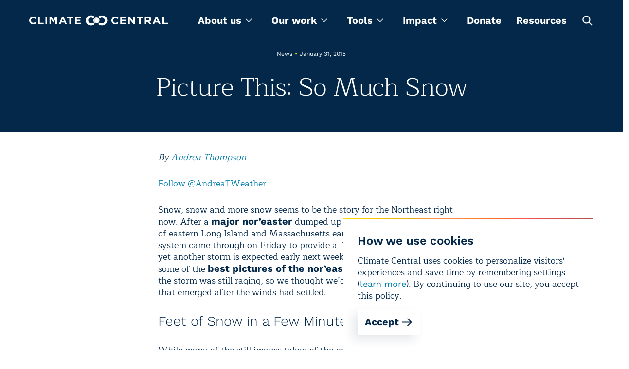

--- FILE ---
content_type: text/x-component
request_url: https://www.climatecentral.org/what-we-do?_rsc=118v7
body_size: -233
content:
0:{"b":"2GfckZ4J4HtRUhTq-va3J","f":[["children",["slug","what-we-do","c"],[["slug","what-we-do","c"],{"children":["__PAGE__",{}]}],null,null]],"S":false}


--- FILE ---
content_type: text/x-component
request_url: https://www.climatecentral.org/donate?_rsc=118v7
body_size: -255
content:
0:{"b":"2GfckZ4J4HtRUhTq-va3J","f":[["children",["slug","donate","c"],[["slug","donate","c"],{"children":["__PAGE__",{}]}],null,null]],"S":false}


--- FILE ---
content_type: text/x-component
request_url: https://www.climatecentral.org/impact-stories?_rsc=118v7
body_size: -248
content:
0:{"b":"2GfckZ4J4HtRUhTq-va3J","f":[["children",["slug","impact-stories","c"],[["slug","impact-stories","c"],{"children":["__PAGE__",{}]}],null,null]],"S":false}


--- FILE ---
content_type: text/x-component
request_url: https://www.climatecentral.org/resources?_rsc=118v7
body_size: -185
content:
0:{"b":"2GfckZ4J4HtRUhTq-va3J","f":[["children","resources",["resources",{"children":["__PAGE__",{}]}],null,null]],"S":false}


--- FILE ---
content_type: text/x-component
request_url: https://www.climatecentral.org/what-we-do/legal?_rsc=118v7
body_size: -247
content:
0:{"b":"2GfckZ4J4HtRUhTq-va3J","f":[["children",["slug","what-we-do/legal","c"],[["slug","what-we-do/legal","c"],{"children":["__PAGE__",{}]}],null,null]],"S":false}


--- FILE ---
content_type: text/x-component
request_url: https://www.climatecentral.org/what-we-do/people/andrea-thompson?_rsc=118v7
body_size: -192
content:
0:{"b":"2GfckZ4J4HtRUhTq-va3J","f":[["children","what-we-do",["what-we-do",{"children":["people",{"children":[["slug","andrea-thompson","d"],{"children":["__PAGE__",{}]}]}]}],null,null]],"S":false}


--- FILE ---
content_type: text/x-component
request_url: https://www.climatecentral.org/?_rsc=118v7
body_size: 16541
content:
b:"$Sreact.fragment"
e:I[29947,[],"OutletBoundary"]
10:I[29947,[],"MetadataBoundary"]
12:I[29947,[],"ViewportBoundary"]
14:I[27989,[],""]
1:HL["/_next/static/css/ea0134cc20a84dd8.css","style"]
2:HL["/_next/static/css/399c9fe848aea2b5.css","style"]
3:HL["/_next/static/css/861c03cb99152af2.css","style"]
4:HL["/_next/static/css/1fa56f3c345b6801.css","style"]
5:HL["/_next/static/css/62cf2f1da574282d.css","style"]
6:HL["/_next/static/css/9e74d773c9e13245.css","style"]
7:HL["/_next/static/css/a50f127a55d8cfa8.css","style"]
8:HL["/_next/static/css/f393adda8b325578.css","style"]
9:HL["/_next/static/css/8caa342fa5552811.css","style"]
a:HL["/_next/static/css/5f207500de11478f.css","style"]
0:{"P":null,"b":"2GfckZ4J4HtRUhTq-va3J","p":"","c":["",""],"i":false,"f":[[["",{"children":["__PAGE__",{}]},"$undefined","$undefined",true],["",["$","$b","c",{"children":[[["$","link","0",{"rel":"stylesheet","href":"/_next/static/css/ea0134cc20a84dd8.css","precedence":"next","crossOrigin":"$undefined","nonce":"$undefined"}],["$","link","1",{"rel":"stylesheet","href":"/_next/static/css/399c9fe848aea2b5.css","precedence":"next","crossOrigin":"$undefined","nonce":"$undefined"}],["$","link","2",{"rel":"stylesheet","href":"/_next/static/css/861c03cb99152af2.css","precedence":"next","crossOrigin":"$undefined","nonce":"$undefined"}],["$","link","3",{"rel":"stylesheet","href":"/_next/static/css/1fa56f3c345b6801.css","precedence":"next","crossOrigin":"$undefined","nonce":"$undefined"}]],"$Lc"]}],{"children":["__PAGE__",["$","$b","c",{"children":["$Ld",[["$","link","0",{"rel":"stylesheet","href":"/_next/static/css/62cf2f1da574282d.css","precedence":"next","crossOrigin":"$undefined","nonce":"$undefined"}],["$","link","1",{"rel":"stylesheet","href":"/_next/static/css/9e74d773c9e13245.css","precedence":"next","crossOrigin":"$undefined","nonce":"$undefined"}],["$","link","2",{"rel":"stylesheet","href":"/_next/static/css/a50f127a55d8cfa8.css","precedence":"next","crossOrigin":"$undefined","nonce":"$undefined"}],["$","link","3",{"rel":"stylesheet","href":"/_next/static/css/f393adda8b325578.css","precedence":"next","crossOrigin":"$undefined","nonce":"$undefined"}],["$","link","4",{"rel":"stylesheet","href":"/_next/static/css/8caa342fa5552811.css","precedence":"next","crossOrigin":"$undefined","nonce":"$undefined"}],["$","link","5",{"rel":"stylesheet","href":"/_next/static/css/5f207500de11478f.css","precedence":"next","crossOrigin":"$undefined","nonce":"$undefined"}]],["$","$Le",null,{"children":"$Lf"}]]}],{},null]},null],["$","$b","h",{"children":[null,["$","$b","O400EiaX94NoSs0tqTIfM",{"children":[["$","$L10",null,{"children":"$L11"}],["$","$L12",null,{"children":"$L13"}],null]}]]}]]],"m":"$undefined","G":["$14","$undefined"],"s":false,"S":true}
13:[["$","meta","0",{"name":"viewport","content":"width=device-width, initial-scale=1"}],["$","meta","1",{"name":"theme-color","content":"#032849"}]]
15:I[53462,["9224","static/chunks/9224-7d1c14bf48c68b38.js","9929","static/chunks/9929-802bae9b632c4d6a.js","8620","static/chunks/8620-9b8628844bc4fd4f.js","1109","static/chunks/1109-34fbf2bfa56bc327.js","7177","static/chunks/app/layout-3a6afbd563453c85.js"],""]
16:I[92823,["9224","static/chunks/9224-7d1c14bf48c68b38.js","9929","static/chunks/9929-802bae9b632c4d6a.js","8620","static/chunks/8620-9b8628844bc4fd4f.js","1109","static/chunks/1109-34fbf2bfa56bc327.js","7177","static/chunks/app/layout-3a6afbd563453c85.js"],"ModalSetup"]
17:I[45607,["9224","static/chunks/9224-7d1c14bf48c68b38.js","9929","static/chunks/9929-802bae9b632c4d6a.js","8620","static/chunks/8620-9b8628844bc4fd4f.js","1109","static/chunks/1109-34fbf2bfa56bc327.js","7177","static/chunks/app/layout-3a6afbd563453c85.js"],"GoogleAnalytics"]
18:I[62974,["9224","static/chunks/9224-7d1c14bf48c68b38.js","9929","static/chunks/9929-802bae9b632c4d6a.js","8620","static/chunks/8620-9b8628844bc4fd4f.js","1109","static/chunks/1109-34fbf2bfa56bc327.js","7177","static/chunks/app/layout-3a6afbd563453c85.js"],"HeaderStateProvider"]
19:I[30226,["9224","static/chunks/9224-7d1c14bf48c68b38.js","9929","static/chunks/9929-802bae9b632c4d6a.js","8620","static/chunks/8620-9b8628844bc4fd4f.js","1109","static/chunks/1109-34fbf2bfa56bc327.js","7177","static/chunks/app/layout-3a6afbd563453c85.js"],"ResourcesFiltersProvider"]
1a:I[40395,["9224","static/chunks/9224-7d1c14bf48c68b38.js","9929","static/chunks/9929-802bae9b632c4d6a.js","8620","static/chunks/8620-9b8628844bc4fd4f.js","1109","static/chunks/1109-34fbf2bfa56bc327.js","7177","static/chunks/app/layout-3a6afbd563453c85.js"],"Header"]
1b:I[73186,[],""]
1c:I[77648,[],""]
1e:I[54317,["9224","static/chunks/9224-7d1c14bf48c68b38.js","9929","static/chunks/9929-802bae9b632c4d6a.js","8620","static/chunks/8620-9b8628844bc4fd4f.js","1109","static/chunks/1109-34fbf2bfa56bc327.js","7177","static/chunks/app/layout-3a6afbd563453c85.js"],"CookieModal"]
1f:I[62793,["9224","static/chunks/9224-7d1c14bf48c68b38.js","60","static/chunks/60-aad3901fbb3c7e3a.js","9929","static/chunks/9929-802bae9b632c4d6a.js","9130","static/chunks/9130-c5b1a3e62eddb1c6.js","8650","static/chunks/8650-6bf02d8e92b133e4.js","3670","static/chunks/3670-9508c770cec361b9.js","8974","static/chunks/app/page-4dfcdf06e97f4b71.js"],""]
20:I[34274,["9224","static/chunks/9224-7d1c14bf48c68b38.js","9929","static/chunks/9929-802bae9b632c4d6a.js","8620","static/chunks/8620-9b8628844bc4fd4f.js","1109","static/chunks/1109-34fbf2bfa56bc327.js","7177","static/chunks/app/layout-3a6afbd563453c85.js"],"FooterContent"]
c:["$","html",null,{"lang":"en","children":[["$","head",null,{"children":["$","$L15",null,{"id":"gtm-script","strategy":"afterInteractive","children":"(function(w,d,s,l,i){w[l]=w[l]||[];w[l].push({'gtm.start':\n          new Date().getTime(),event:'gtm.js'});var f=d.getElementsByTagName(s)[0],\n          j=d.createElement(s),dl=l!='dataLayer'?'&l='+l:'';j.async=true;j.src=\n          'https://www.googletagmanager.com/gtm.js?id='+i+dl;f.parentNode.insertBefore(j,f);\n          })(window,document,'script','dataLayer','GTM-T3QQM4DM');"}]}],["$","body",null,{"children":[["$","noscript",null,{"children":["$","iframe",null,{"src":"https://www.googletagmanager.com/ns.html?id=GTM-T3QQM4DM","height":"0","width":"0","style":{"display":"none","visibility":"hidden"}}]}],[["$","$L16",null,{}],["$","$L17",null,{}],false,["$","$L18",null,{"children":["$","$L19",null,{"children":["$","$L1a",null,{"__typename":"ComponentLayout","variant":"Global","newsletterFormHeading":"Custom email signup","newsletterFormLead":"Get updates, media alerts, and climate reporting resources","copyrights":"Copyright Â© 2025 Climate Central","instagram":"https://www.instagram.com/climatecentral/?hl=en","facebook":"https://www.facebook.com/climatecentral","twitter":"https://twitter.com/ClimateCentral","youtube":"https://www.youtube.com/channel/UCYDMc5bimX8L-C8XebruFzg","rss":null,"linkedin":"https://www.linkedin.com/company/climate-central","bluesky":"https://bsky.app/profile/did:plc:rvso2itxklrx7kn5qrwtkuy6","logo":{"url":"https://images.ctfassets.net/cxgxgstp8r5d/2zylyW6O8UtcGVUGpYVYW0/374e7eb39f0a15e560484a45a06d58cf/cc-footer-logo.png","title":"cc-footer-logo"},"copyrightsNav":{"items":[{"__typename":"ElementLink","sys":{"id":"TU1c03YdKDsYH3hUtB20U"},"name":"Element - Link - Terms of use","linkVariant":null,"variant":"text","label":"Terms of use","size":null,"theme":"dark","withArrow":false,"centered":null,"parameters":null,"download":null,"url":null,"link":{"slug":"what-we-do/legal"}},{"__typename":"ElementLink","sys":{"id":"6kZ2EtyQS5sspcLsjg86El"},"name":"Element - Link - Privacy Policy","linkVariant":null,"variant":"text","label":"Privacy policy","size":"md","theme":"dark","withArrow":false,"centered":null,"parameters":null,"download":null,"url":null,"link":{"slug":"privacy-policy"}},{"__typename":"ElementLink","sys":{"id":"2tQz9pNGAoAMecWtml0qGr"},"name":"Editorial Independence","linkVariant":null,"variant":"text","label":"Editorial independence","size":null,"theme":"dark","withArrow":false,"centered":null,"parameters":null,"download":null,"url":null,"link":{"slug":"editorial-independence-policy"}}]},"support":{"json":{"data":{},"content":[{"data":{},"content":[{"data":{},"marks":[],"value":"Support our work ","nodeType":"text"}],"nodeType":"heading-3"},{"data":{},"content":[{"data":{},"marks":[],"value":"There are lots of ways to help fund Climate Central today","nodeType":"text"}],"nodeType":"paragraph"},{"data":{},"content":[{"data":{},"marks":[],"value":"","nodeType":"text"},{"data":{"target":{"sys":{"id":"6mQCmGHfoNGzA58CmpSVfU","type":"Link","linkType":"Entry"}}},"content":[{"data":{},"marks":[],"value":"Learn more","nodeType":"text"}],"nodeType":"entry-hyperlink"},{"data":{},"marks":[],"value":"","nodeType":"text"}],"nodeType":"paragraph"}],"nodeType":"document"},"links":{"assets":{"block":[]},"entries":{"inline":[],"hyperlink":[{"__typename":"ElementLink","sys":{"id":"6mQCmGHfoNGzA58CmpSVfU"},"name":"Footer - Link - Learn more about funding","linkVariant":null,"variant":"button","label":"Learn more about funding","size":"md","theme":"dark","withArrow":true,"centered":null,"parameters":null,"url":null,"link":{"slug":"donate","category":"Page"}}]}}},"columns":{"items":[{"sys":{"id":"5S6Xj4LjorlJ10njA2Ibpe"},"title":null,"links":{"items":[{"__typename":"ElementLink","sys":{"id":"AFhoXh5i5kK161CpTaomz"},"name":"Contact Us","linkVariant":null,"variant":"text","label":"Contact Us","size":"md","theme":"dark","withArrow":false,"centered":null,"parameters":null,"download":null,"url":null,"link":{"slug":"contact","category":null}},{"__typename":"ElementLink","sys":{"id":"7q4eet8WCshO9biHBdoDPq"},"name":"Element - Link - Careers","linkVariant":null,"variant":"text","label":"Careers","size":"lg","theme":"dark","withArrow":false,"centered":null,"parameters":null,"download":null,"url":null,"link":{"slug":"what-we-do/jobs"}}]}},{"sys":{"id":"DK7IBxvxqH5bxn5sCGDs7"},"title":null,"links":{"items":[{"__typename":"ElementLink","sys":{"id":"4jvfyIN8re2gk22OnxFWPL"},"name":"Donate Page Link","linkVariant":null,"variant":"text","label":"Donate","size":"md","theme":"light","withArrow":false,"centered":null,"parameters":null,"download":null,"url":null,"link":{"slug":"donate","category":"Page"}}]}},{"sys":{"id":"5q3ETHclNKYGZNIgIiVekQ"},"title":null,"links":{"items":[{"__typename":"ElementLink","sys":{"id":"3jSWLPtON6WSKmYMnuxVYT"},"name":"element link - financials","linkVariant":null,"variant":"text","label":"Financials","size":"md","theme":"dark","withArrow":false,"centered":null,"parameters":null,"download":null,"url":null,"link":{"slug":"financials","category":null}},{"__typename":"ElementLink","sys":{"id":"5JXPQVLOZOANcD9i7LS1FL"},"name":"Element - Link - Funders","linkVariant":null,"variant":"text","label":"Funders","size":"lg","theme":"dark","withArrow":false,"centered":null,"parameters":null,"download":null,"url":null,"link":{"slug":"give-funders"}}]}}]},"elementsCollection":{"items":[{"__typename":"ElementDropdown","sys":{"id":"4kXFLZZK6dIrbo4MbrB6Pj"},"label":"About us","elementsCollection":{"items":[{"__typename":"ElementLink","sys":{"id":"2WofPgRLwXWHtDBbdSCN1R"},"name":"Element - Link - About us","linkVariant":null,"variant":"text","label":"About us","size":"xl","theme":"light","withArrow":false,"centered":null,"parameters":null,"download":null,"url":null,"link":{"slug":"what-we-do","category":"Page"}},{"__typename":"ElementLink","sys":{"id":"5WMt86DVfgBjO3JuEJvt5I"},"name":"Element - Link - Programs","linkVariant":"Simple Link","variant":"text","label":"Programs","size":"md","theme":"dark","withArrow":false,"centered":null,"parameters":null,"download":null,"url":null,"link":{"slug":"programs"}},{"__typename":"ElementLink","sys":{"id":"27Uu95ZCga8VTq51KcW2J1"},"name":"Element - Link - Team","linkVariant":null,"variant":"text","label":"Team","size":"xl","theme":"light","withArrow":false,"centered":null,"parameters":null,"download":null,"url":null,"link":{"slug":"what-we-do/people"}},{"__typename":"ElementLink","sys":{"id":"1GQBrGma9BOoQLM4I9JDgM"},"name":"element link - press releases","linkVariant":null,"variant":"text","label":"Press releases","size":"md","theme":"light","withArrow":false,"centered":null,"parameters":null,"download":null,"url":null,"link":{"slug":"press-releases","category":null}}]}},{"__typename":"ElementMegaDropdown","sys":{"id":"12WZno7RGo5d7TETfmKo6b"},"label":"Our work","megaMenus":{"items":[{"__typename":"ComponentMegaMenu","sys":{"id":"4RxZPTRePr7QAj0mlid0yh"},"label":"Maps","type":"programs","additionalContent":null,"viewAllLink":{"__typename":"ElementLink","sys":{"id":"26LIRZ54hYpmcbA1I8rY80"},"name":"Element - Link - See all tools","linkVariant":"Simple Link","variant":"button","label":null,"size":"md","theme":"dark","withArrow":false,"centered":null,"parameters":null,"download":null,"url":null,"link":{"url":"https://www.climatecentral.org/resources?page=1&tab=tools"}},"elements":{"items":[{"__typename":"ComponentCard","sys":{"id":"19ZwF264rLclqu9xREpJDc"},"title":"Climate Shift Index","excerpt":"The Climate Shift Index (CSI), Climate Centralâ€™s daily temperature attribution system, applies the latest peer-reviewed methodology to map the influence of climate change on temperatures across the globe, every day.\n","image":{"url":"https://images.ctfassets.net/cxgxgstp8r5d/4J6WgX0LiMKO1DQQmPuIve/495fc4f9a72c9b12d2588534c3435166/Screenshot_2024-08-14_at_3.46.59_PM.png","width":1641,"height":768,"title":"Screenshot 2024-08-14 at 3.46.59 PM"},"link":{"__typename":"ElementLink","sys":{"id":"6QupF7JRFuXOeiS4gBVwvO"},"name":"Global CSI map link","linkVariant":null,"variant":"text","label":"Global Climate Shift Index","size":"md","theme":"dark","withArrow":false,"centered":null,"parameters":null,"download":null,"url":null,"link":{"url":"https://csi.climatecentral.org"}}},{"__typename":"ComponentCard","sys":{"id":"4UKxkNQxVSTvU9vbXY2brW"},"title":"Coastal Risk Screening Tool","excerpt":"Explore local sea level rise and coastal flooding risks worldwide with maps that use the most advanced available global model of coastal elevations.","image":{"url":"https://images.ctfassets.net/cxgxgstp8r5d/3RKvsY1TcdJgrdpskT567T/b53b003ef3a58b3bfc0ae27786336b7b/CRST_main_page_screenshot.webp","width":1898,"height":936,"title":"Screenshot_CSRT_All Maps"},"link":{"__typename":"ElementLink","sys":{"id":"2VgSKjiWQwXI5xDzZdBL3A"},"name":"CRST","linkVariant":null,"variant":"text","label":"Coastal Risk Screening Tool","size":"md","theme":"light","withArrow":false,"centered":null,"parameters":null,"download":null,"url":null,"link":{"url":"https://coastal.climatecentral.org/"}}},{"__typename":"ComponentCard","sys":{"id":"1sOic4Z6iIBv9R7Labub8G"},"title":"Climate Shift Index: Ocean","excerpt":"The Climate Shift Index: Ocean (Ocean CSI) applies peer-reviewed science to quantify the influence of climate change on daily sea surface temperatures across the world's oceans.\n","image":{"url":"https://images.ctfassets.net/cxgxgstp8r5d/1kQhQAzoIPjOO4YIkHdd95/113799bd54844a10ad5e88e2c0320d2d/Screenshot_2024-08-14_at_9.47.41_AM.png","width":1656,"height":773,"title":"Screenshot 2024-08-14 at 9.47.41 AM"},"link":{"__typename":"ElementLink","sys":{"id":"u0EqQIeq4DAArI0ArzVyU"},"name":"Element - Link - Ocean CSI Map","linkVariant":"Simple Link","variant":"button","label":null,"size":"md","theme":"dark","withArrow":false,"centered":null,"parameters":null,"download":null,"url":null,"link":{"url":"http://csi.climatecentral.org/ocean"}}},{"__typename":"ComponentCard","sys":{"id":"5MhEgHPVmiyrzvjr11d14E"},"image":null,"title":"Climate Shift Index: Tropical Cyclones","excerpt":"The Climate Shift Index: Tropical Cyclones (Tropical Cyclone CSI) applies peer-reviewed science to quantify how climate change affects the strength of tropical cyclones.","link":{"__typename":"ElementLink","sys":{"id":"1dB8qU1k48ANEhTaXUvgF2"},"name":"CSI Tropical Cyclone - Megamenu link","linkVariant":"Simple Link","variant":"button","label":null,"size":"md","theme":"dark","withArrow":false,"centered":null,"parameters":null,"download":null,"url":null,"link":{"url":"https://csi.climatecentral.org/ocean?latest-atlantic-storm"}}}]}},{"__typename":"ComponentMegaMenu","sys":{"id":"IZ08r3jxahTUafGf1GQAy"},"label":"Tools","type":"programs","additionalContent":"#### Tools\n\nInteractive tools to explore and visualize impacts and solutions","viewAllLink":{"__typename":"ElementLink","sys":{"id":"76haUEvg9IN5X4PgMImnX3"},"name":"Element - Link - Resources - tools","linkVariant":null,"variant":"button","label":"See all","size":"md","theme":"dark","withArrow":false,"centered":null,"parameters":"?page=1&tab=tools","download":null,"url":null,"link":{"slug":"resources"}},"elements":{"items":[{"__typename":"ComponentCard","sys":{"id":"4NyWzXnwIT79AZ5owtAKXw"},"title":"Picturing Our Future","excerpt":"Visualize how climate and energy choices this decade will influence sea levels for hundreds of years.","image":{"url":"https://images.ctfassets.net/cxgxgstp8r5d/1ADioYkVuZk6CamyyOHanB/95456910ac415b03267034650a26954a/REDUCED_EGY__0__Alexandria__Abu_al_Abbas_al_Mursi_Mosque__L13__percent0__left1p5C__right3C.webp","width":960,"height":540,"title":"Alexandria POF"},"link":{"__typename":"ElementLink","sys":{"id":"4eL3AL8wjh7K8XtMkTgIS9"},"name":"Picturing Our Future","linkVariant":null,"variant":"text","label":"Picturing Our Future","size":"md","theme":"light","withArrow":false,"centered":null,"parameters":null,"download":null,"url":null,"link":{"url":"https://picturing.climatecentral.org/"}}},{"__typename":"ComponentCard","sys":{"id":"3ZfQkMyjVvObJuvNB1qv7N"},"title":"Weather Power","excerpt":"Create and download graphical forecasts of daily wind or solar electricity generation for any U.S. media market, country, or congressional district.","image":{"url":"https://images.ctfassets.net/cxgxgstp8r5d/1o7PQMxXkGcr0ye1O73CuV/91ed384b0f476645f4c7f698062b0bc2/weatherpower_2022-02-02T17_27_12__1_.webp","width":1904,"height":1064,"title":"Screenshot_Weather Power"},"link":{"__typename":"ElementLink","sys":{"id":"7mfa1jEkeaPQeSQmaHKXHr"},"name":"Weather Power","linkVariant":null,"variant":"text","label":"Weather Power","size":"md","theme":"light","withArrow":false,"centered":null,"parameters":null,"download":null,"url":null,"link":{"url":"https://weatherpower.climatecentral.org/"}}},{"__typename":"ComponentCard","sys":{"id":"55IxlM2QU4dPffEN5TAwdz"},"title":"FloodVision RiskViewer","excerpt":"View and download photorealistic visualizations of flood risk from sea level rise and storm surge events in locations along the East and Gulf Coasts.","image":{"url":"https://images.ctfassets.net/cxgxgstp8r5d/wjrNJEki5T47SJgSCHIzC/b20da71a28571a4c0dd8d04dedd354a1/Screenshot_2025-05-19_at_11.26.58_AM.png","width":3604,"height":1592,"title":"FloodVision RiskViewer"},"link":{"__typename":"ElementLink","sys":{"id":"6dXIbKCh8d6yOF8DY6T1X5"},"name":"Element - Link - FloodVision RiskViewer","linkVariant":null,"variant":"text","label":"FloodVision RiskViewer","size":"md","theme":"dark","withArrow":false,"centered":null,"parameters":null,"download":null,"url":null,"link":{"url":"https://www.climatecentral.org/tools/floodvision-riskviewer"}}},{"__typename":"ComponentCard","sys":{"id":"5tS6zythgQef94TMCK4pKu"},"title":"Coastal Risk Finder","excerpt":"Explore local flood projections, impacts, and solutions for your community.","image":{"url":"https://images.ctfassets.net/cxgxgstp8r5d/5IdSsnLnkOpyX07EeVs4oF/a47e09acd4cf627930c364ce4b16ca37/Screenshot_2025-05-20_at_11.30.40_AM.png","width":3620,"height":1726,"title":"Coastal Risk Finder"},"link":{"__typename":"ElementLink","sys":{"id":"41xMMl42sXGNLIuY9OdP1R"},"name":"Coastal Risk Finder ","linkVariant":"Simple Link","variant":"text","label":"Coastal Risk Finder ","size":"md","theme":"dark","withArrow":false,"centered":null,"parameters":null,"download":null,"url":null,"link":{"url":"https://app.climatecentral.org/coastal-risk-finder"}}}]}},{"__typename":"ComponentMegaMenu","sys":{"id":"5AP0Irtdn02rDmO3iPUuwB"},"viewAllLink":null,"label":"Content","type":"programs","additionalContent":null,"elements":{"items":[{"__typename":"ComponentCard","sys":{"id":"4mDnh5Q3rlx8AF8g7YjONg"},"image":null,"title":"Climate Matters","excerpt":"Find resources, including local graphics, to help cover climate change impacts and solutions in 200+ U.S. media markets.","link":{"__typename":"ElementLink","sys":{"id":"4MFKXbwTH34yuhzb91SxXC"},"name":"Element - Link - Resources  - CM","linkVariant":null,"variant":null,"label":"Explore all Climate Matters materials in our resource library","size":null,"theme":null,"withArrow":null,"centered":null,"parameters":"?type=Climate+Matters","download":null,"url":null,"link":{"slug":"resources?type=Climate+Matters"}}},{"__typename":"ComponentCard","sys":{"id":"5uwLjretmPO0KJoMaBejWO"},"image":null,"title":"Attribution Science","excerpt":"Tools and resources to quantify the role of climate change in weather events\n","link":{"__typename":"ElementLink","sys":{"id":"8ziygbcWsKdNCxntUFMMw"},"name":"Element - Link - Attribution Science Resources","linkVariant":"Simple Link","variant":"button","label":null,"size":"md","theme":"dark","withArrow":false,"centered":null,"parameters":null,"download":false,"url":null,"link":{"slug":"attribution-resources","category":"Page"}}},{"__typename":"ComponentCard","sys":{"id":"3wyfoNKObImMBhkyJ6O8e8"},"image":null,"title":"The Monthly Climate Brief","excerpt":"A monthly webinar series offering accessible, up-to-date climate information that supports informed decision-making.","link":{"__typename":"ElementLink","sys":{"id":"5xJwnEHfhayxSKbp11uw11"},"name":"Element - Link - The Monthly Briefing ","linkVariant":"Simple Link","variant":"button","label":null,"size":"md","theme":"dark","withArrow":false,"centered":null,"parameters":null,"download":false,"url":null,"link":{"slug":"climate-briefings","category":null}}},{"__typename":"ComponentCard","sys":{"id":"482Ae0PXNEegHBBx0IWgCj"},"image":null,"title":"Reports/research briefs","excerpt":"Review global research, analysis, and data on climate trends, attribution science, local impacts, and solutions.","link":{"__typename":"ElementLink","sys":{"id":"1tKE2MNOICP4nTIhDsv4lE"},"name":"Element - Link - Reports/research briefs","linkVariant":"Simple Link","variant":"button","label":null,"size":"md","theme":"dark","withArrow":false,"centered":null,"parameters":null,"download":null,"url":null,"link":{"url":"https://www.climatecentral.org/resources?type=Report&tab=content"}}}]}},{"__typename":"ComponentMegaMenu","sys":{"id":"6BPMxFYO8hZ4xxsM7RX8Ns"},"label":"Special Projects","type":"topics","additionalContent":null,"viewAllLink":{"__typename":"ElementLink","sys":{"id":"5zKsXCIQmv9cmQ7P9Zj3DG"},"name":"Element - Link - Special Topics","linkVariant":null,"variant":null,"label":"See all","size":null,"theme":null,"withArrow":null,"centered":null,"parameters":null,"download":null,"url":null,"link":{"slug":"special-topics"}},"elements":{"items":[{"__typename":"GlobalPage","sys":{"id":"4B4XRn5rU2DgUBWl1Smmu7"},"title":"Edge of America Tour","slug":"edge-of-america","description":"Climate Central is taking FloodVision on the road.","previewImage":{"url":"https://images.ctfassets.net/cxgxgstp8r5d/5RC5POTlDxjtQH134lEnr0/effb206e38aef11cdf81a1336823a81c/_S4A9817-2.jpg","width":1024,"height":682,"title":"S4A9817-2"}},{"__typename":"GlobalBlogPostPage","sys":{"id":"4wYHhuEIVB8o0cfjy89KiL"},"title":"Extreme Weather Toolkit: Extreme Heat","slug":"toolkit-heat","category":null,"excerpt":"More frequent and intense extreme heat â€” the deadliest weather-related hazard in the U.S. â€” is a direct result of a warming planet.","previewImage":{"url":"https://images.ctfassets.net/cxgxgstp8r5d/4kmCcATJir5kBeaQs44bJA/20e030fd52a8141d68eca3703c7e5856/2022Attribution_BellCurve_en_title_lg.gif","width":720,"height":405,"title":"CSI bell curve GIF"}},{"__typename":"GlobalBlogPostPage","sys":{"id":"So38Z4OGusyQfMiybC4Lm"},"title":"Special Topic: Solutions to reach net-zero","slug":"special-topic-solutions-to-reach-net-zero","category":null,"excerpt":"Climate Central continues to produce an intensive series on solutions to cut carbon emissions and accelerate toward a net-zero future","previewImage":{"url":"https://images.ctfassets.net/cxgxgstp8r5d/4qkXPyWaeekWmkMAThskg4/50d3b0ebf4b7d49fdba5b2609bd8b9ca/2020NetZero_Budget_en_title_lg.jpg","width":1920,"height":1080,"title":"Net-Zero carbon bucket image"}}]}},{"__typename":"ComponentMegaMenu","sys":{"id":"7FR1tONTscpq17GpT2NvL7"},"label":"Data products","type":"topics","additionalContent":"### Data products\n\nSee which properties, investments, and infrastructure is at risk as sea levels rise.","viewAllLink":{"__typename":"ElementLink","sys":{"id":"20gzaTLggZOaqbGsMD7oh"},"name":"element link _ data products","linkVariant":null,"variant":"text","label":"Learn more","size":"md","theme":"light","withArrow":false,"centered":null,"parameters":null,"download":null,"url":null,"link":{"slug":"data-products"}},"elements":{"items":[{"__typename":"ComponentCard","sys":{"id":"0gBu9qKuYDiooqryHomhz"},"title":"FloodVision","excerpt":"Climate Central's FloodVision produces science-based, augmented-reality visualizations of specific locations.","image":{"url":"https://images.ctfassets.net/cxgxgstp8r5d/1pRpvdotyK28oDPB1gw3le/20260e264ab02adae2c8dd512572f8d9/image-2.png","width":1385,"height":1039,"title":"FloodVision Flood Rover Image "},"link":{"__typename":"ElementLink","sys":{"id":"3oSX5S6ob8VGPkQgIKn21y"},"name":"Element - Link - FloodVision","linkVariant":"Simple Link","variant":"button","label":null,"size":"md","theme":"dark","withArrow":false,"centered":null,"parameters":null,"download":null,"url":null,"link":{"slug":"floodvision","category":null}}},{"__typename":"ComponentCard","sys":{"id":"6I4LjLvuTvUZEvFhG4BqcV"},"title":"CoastalDEM","excerpt":"CoastalDEM was developed to provide a widely available, near-global digital elevation model for evaluating coastal flood risk considering storms and sea level rise.","image":{"url":"https://images.ctfassets.net/cxgxgstp8r5d/Dwa2DSegiPFqYRo3qzYob/61c196a511420ba63069e77532ec4d03/CoastalDem-v2.1_cover_image-sm.png","width":596,"height":336,"title":"CoastalDEM Promotional Image"},"link":{"__typename":"ElementLink","sys":{"id":"3ojDRxAr6vovnsSckKeyec"},"name":"Element link - CoastalDEM data product info","linkVariant":null,"variant":"text","label":null,"size":"md","theme":"light","withArrow":false,"centered":null,"parameters":null,"download":null,"url":null,"link":{"url":"https://go.climatecentral.org/coastaldem"}}},{"__typename":"ComponentCard","sys":{"id":"4v3v6VaBvLBMlYAeYXJAFs"},"title":"Sea level rise and coastal flood layers","excerpt":"Global GIS map layers illustrating the extent of sea level rise and coastal flooding, for combination with existing GIS data to explore risks.","image":{"url":"https://images.ctfassets.net/cxgxgstp8r5d/24QDWWmkjJmVdTqZQ2fNJa/e021a0e7a42c8bde8848a3492de5f652/CRST_no_base_map_NYC_sm.png","width":960,"height":540,"title":"CRST no base map NYC"},"link":{"__typename":"ElementLink","sys":{"id":"2uRQcawJ9fnFSfFKGaN6SK"},"name":"Element link - Map Layers data product info","linkVariant":null,"variant":"text","label":null,"size":"md","theme":"light","withArrow":false,"centered":null,"parameters":null,"download":null,"url":null,"link":{"url":"https://go.climatecentral.org/layers"}}}]}}]}},{"__typename":"ElementDropdown","sys":{"id":"Lo93xwNAB6Y7HWmC4EEHQ"},"label":"Tools","elementsCollection":{"items":[{"__typename":"ElementLink","sys":{"id":"ee5pOJGapjDIT8vltd5uA"},"name":"Climate Local","linkVariant":"Simple Link","variant":"text","label":"Local Climate Information","size":"md","theme":"dark","withArrow":false,"centered":null,"parameters":null,"download":null,"url":null,"link":{"url":"https://www.climatecentral.org/climate-local/"}},{"__typename":"ElementLink","sys":{"id":"300Iwjh9KdFEINyjqu0N4z"},"name":"U.S. Billion-Dollar Weather & Climate Disasters","linkVariant":"Simple Link","variant":"text","label":"U.S. Billion-Dollar Weather and Climate Disasters","size":"md","theme":"dark","withArrow":false,"centered":null,"parameters":null,"download":null,"url":null,"link":{"url":"https://www.climatecentral.org/climate-services/billion-dollar-disasters"}},{"__typename":"ElementLink","sys":{"id":"41xMMl42sXGNLIuY9OdP1R"},"name":"Coastal Risk Finder ","linkVariant":"Simple Link","variant":"text","label":"Coastal Risk Finder ","size":"md","theme":"dark","withArrow":false,"centered":null,"parameters":null,"download":null,"url":null,"link":{"url":"https://app.climatecentral.org/coastal-risk-finder"}},{"__typename":"ElementLink","sys":{"id":"6QupF7JRFuXOeiS4gBVwvO"},"name":"Global CSI map link","linkVariant":null,"variant":"text","label":"Global Climate Shift Index","size":"md","theme":"dark","withArrow":false,"centered":null,"parameters":null,"download":null,"url":null,"link":{"url":"https://csi.climatecentral.org"}},{"__typename":"ElementLink","sys":{"id":"6dXIbKCh8d6yOF8DY6T1X5"},"name":"Element - Link - FloodVision RiskViewer","linkVariant":null,"variant":"text","label":"FloodVision RiskViewer","size":"md","theme":"dark","withArrow":false,"centered":null,"parameters":null,"download":null,"url":null,"link":{"url":"https://www.climatecentral.org/tools/floodvision-riskviewer"}}]}},{"__typename":"ElementDropdown","sys":{"id":"1gTU0PT49yINvd6kE8tB2e"},"label":"Impact","elementsCollection":{"items":[{"__typename":"ElementLink","sys":{"id":"3dkiCD5hxslrV1E2yGX2q1"},"name":"Element - Link - Stories","linkVariant":null,"variant":"text","label":"Stories","size":"xl","theme":"light","withArrow":false,"centered":null,"parameters":null,"download":null,"url":null,"link":{"slug":"impact-stories"}},{"__typename":"ElementLink","sys":{"id":"5YnRiYhWjchp599lZE5DB"},"name":"element_Link to research","linkVariant":null,"variant":"text","label":"Research","size":"md","theme":"light","withArrow":false,"centered":null,"parameters":null,"download":null,"url":null,"link":{"slug":"research","category":null}}]}},{"__typename":"ElementLink","sys":{"id":"4jvfyIN8re2gk22OnxFWPL"},"name":"Donate Page Link","linkVariant":null,"variant":"text","label":"Donate","size":"md","theme":"light","withArrow":false,"centered":null,"parameters":null,"download":null,"url":null,"link":{"slug":"donate","category":"Page"}},{"__typename":"ElementLink","sys":{"id":"7AJ5J1XadhUOpKwDDKeoQu"},"name":"Element - Link - Resources","linkVariant":null,"variant":"text","label":"Resources","size":"lg","theme":"dark","withArrow":false,"centered":null,"parameters":null,"download":null,"url":null,"link":{"slug":"resources"}}]},"slug":"$undefined","preview":false}]}]}],["$","main",null,{"id":"main-app","children":[["$","$L1b",null,{"parallelRouterKey":"children","segmentPath":["children"],"error":"$undefined","errorStyles":"$undefined","errorScripts":"$undefined","template":["$","$L1c",null,{}],"templateStyles":"$undefined","templateScripts":"$undefined","notFound":"$L1d","notFoundStyles":[["$","link","style-0",{"rel":"stylesheet","href":"/_next/static/css/889ee8a7ee9f050d.css","precedence":"next","crossOrigin":"$undefined"}]]}],["$","$L1e",null,{}]]}],["$","footer",null,{"className":"styles_footer__Ap4e7","children":["$","section",null,{"className":"styles_container__WUjis styles_size-xl__eYh_7 styles_section__srWNa","id":"$undefined","children":[["$","section",null,{"className":"styles_prefooter__uTL52 styles_prefooter___6EAw","children":[["$","div",null,{"className":"styles_wrapper__TTQvu","children":[["$","h3",null,{"className":"styles_heading__oY261","children":"Custom email signup"}],["$","p",null,{"className":"styles_text__oPI97 styles_newsletterCopy__CsnX_","children":"Get updates, media alerts, and climate reporting resources"}],["$","$L1f",null,{"href":{"pathname":"/list-signup","query":""},"title":"$undefined","className":"styles_link__b4mRh styles_size-lg__GeVBA styles_variant-button__Kcll8 styles_theme-dark___f288 styles_signupLink__QF3Hw","download":"$undefined","onClick":"$undefined","scroll":true,"replace":"$undefined","children":["Sign up","$undefined",["$","svg",null,{"width":24,"height":24,"fill":"none","xmlns":"http://www.w3.org/2000/svg","className":"styles_arrow__hEBxd","children":["$","path",null,{"fillRule":"evenodd","clipRule":"evenodd","d":"M13.414 4l8.485 8.485-8.485 8.486L12 19.557l6.057-6.057H2v-2h16.086L12 5.414 13.414 4z","fill":"#fff"}]}]]}]]}],["$","div",null,{"className":"styles_divider__1fBUH"}],["$","div",null,{"className":"styles_supportText_wrapper__B7arN styles_wrapper__TTQvu","children":[["$","h3","0",{"className":"styles_heading__YVx6f styles_level-h3__7qnqV rich-text-element","id":"$undefined","children":[["","Support our work "]]}],["$","p","1",{"className":"styles_text__oPI97 rich-text-element","children":[["","There are lots of ways to help fund Climate Central today"]]}],["$","p","2",{"className":"styles_text__oPI97 rich-text-element","children":[["",""],["$","$L1f","1",{"href":{"pathname":"/donate","query":""},"title":"$undefined","className":"styles_link__b4mRh styles_size-md__15SLp styles_variant-button__Kcll8 styles_theme-dark___f288 rich-text-element","download":"$undefined","onClick":"$undefined","scroll":true,"replace":"$undefined","children":["Learn more","$undefined",["$","svg",null,{"width":24,"height":24,"fill":"none","xmlns":"http://www.w3.org/2000/svg","className":"styles_arrow__hEBxd","children":"$c:props:children:1:props:children:1:5:props:children:props:children:0:props:children:0:props:children:2:props:children:2:props:children"}]]}],["",""]]}]]}]]}],["$","$L20",null,{"id":"$undefined","__typename":"ComponentLayout","copyrights":"Copyright Â© 2025 Climate Central","copyrightsNav":"$c:props:children:1:props:children:1:3:props:children:props:children:props:copyrightsNav","columns":"$c:props:children:1:props:children:1:3:props:children:props:children:props:columns","logo":"$c:props:children:1:props:children:1:3:props:children:props:children:props:logo","instagram":"https://www.instagram.com/climatecentral/?hl=en","facebook":"https://www.facebook.com/climatecentral","twitter":"https://twitter.com/ClimateCentral","youtube":"https://www.youtube.com/channel/UCYDMc5bimX8L-C8XebruFzg","rss":null,"linkedin":"https://www.linkedin.com/company/climate-central","bluesky":"https://bsky.app/profile/did:plc:rvso2itxklrx7kn5qrwtkuy6"}]]}]}]]]}]]}]
21:I[87835,["4345","static/chunks/app/not-found-fb2cf8254f678391.js"],"NotFoundSearch"]
1d:["$","div",null,{"className":"not-found_section_wrapper__tAAXS","children":["$","section",null,{"className":"styles_container__WUjis styles_size-sm__wMFbG not-found_container__9T6_R","id":"$undefined","children":[["$","h1",null,{"className":"styles_heading__YVx6f styles_level-h1__Gu4WZ not-found_heading__MHChc","id":"$undefined","children":"Not Found"}],["$","p",null,{"className":"styles_text__oPI97 styles_size-lg__nB1eB not-found_subheading__gQDht","children":"Try searching for information here:"}],["$","$L21",null,{}]]}]}]
22:"$Sreact.suspense"
23:I[43577,["9224","static/chunks/9224-7d1c14bf48c68b38.js","60","static/chunks/60-aad3901fbb3c7e3a.js","9929","static/chunks/9929-802bae9b632c4d6a.js","9130","static/chunks/9130-c5b1a3e62eddb1c6.js","8650","static/chunks/8650-6bf02d8e92b133e4.js","3670","static/chunks/3670-9508c770cec361b9.js","8974","static/chunks/app/page-4dfcdf06e97f4b71.js"],"LanguageSwitcher"]
24:I[63670,["9224","static/chunks/9224-7d1c14bf48c68b38.js","60","static/chunks/60-aad3901fbb3c7e3a.js","9929","static/chunks/9929-802bae9b632c4d6a.js","9130","static/chunks/9130-c5b1a3e62eddb1c6.js","8650","static/chunks/8650-6bf02d8e92b133e4.js","3670","static/chunks/3670-9508c770cec361b9.js","8974","static/chunks/app/page-4dfcdf06e97f4b71.js"],"RichTextContent"]
d:[["$","$22",null,{"children":["$","$L23",null,{"langs":["en"],"activeLang":"en"}]}],[false,["$","$L24",null,{"imageSize":"4/5","content":{"json":{"nodeType":"document","data":{},"content":[{"nodeType":"embedded-entry-block","data":{"target":{"sys":{"id":"4P9uYMRO3WsRGBi68UPMsf","type":"Link","linkType":"Entry"}}},"content":[]},{"nodeType":"embedded-entry-block","data":{"target":{"sys":{"id":"6bW3pJl4TCbeKogLNN6Wai","type":"Link","linkType":"Entry"}}},"content":[]},{"nodeType":"embedded-entry-block","data":{"target":{"sys":{"id":"29TqlsGr1nU8qVgwFybYM6","type":"Link","linkType":"Entry"}}},"content":[]},{"nodeType":"embedded-entry-block","data":{"target":{"sys":{"id":"6WpchNru0R1QIBJ4IRyEdC","type":"Link","linkType":"Entry"}}},"content":[]},{"nodeType":"embedded-entry-block","data":{"target":{"sys":{"id":"5Zhf7xfHhKmMIbiYr9T4o0","type":"Link","linkType":"Entry"}}},"content":[]},{"nodeType":"embedded-entry-block","data":{"target":{"sys":{"id":"311vydHrUNCYSjWzZHf5JG","type":"Link","linkType":"Entry"}}},"content":[]},{"nodeType":"paragraph","data":{},"content":[{"nodeType":"text","value":"","marks":[],"data":{}}]}]},"links":{"assets":{"block":[],"hyperlink":[]},"entries":{"block":[{"__typename":"SectionHeroWithBg","sys":{"id":"4P9uYMRO3WsRGBi68UPMsf"},"heading":"Explore your climate story","subheading":"Climate change is global but the impacts are local. Search your city or state to learn the many ways a warming world is affecting your place now.","background":{"url":"https://images.ctfassets.net/cxgxgstp8r5d/6NjAGsEz9PcmuhPapPux1R/5a785f9887cd223dc188d4c423092b56/windmils-optimized.webp","title":"istock-Ontario farmland with turbines - optimized"},"widget":{"identifier":"climate-local-search","properties":null},"banner":{"json":{"nodeType":"document","data":{},"content":[{"nodeType":"paragraph","data":{},"content":[{"nodeType":"text","value":"U.S. Billion-Dollar Weather & Climate Disasters: \n","marks":[],"data":{}},{"nodeType":"hyperlink","data":{"uri":"https://www.climatecentral.org/climate-services/billion-dollar-disasters"},"content":[{"nodeType":"text","value":"Explore this publicly accessible database on the rising toll of weather and climate disasters.","marks":[],"data":{}}]},{"nodeType":"text","value":"","marks":[],"data":{}}]}]},"links":{"entries":{"hyperlink":[]}}},"action":{"__typename":"ElementLink","sys":{"id":"2WofPgRLwXWHtDBbdSCN1R"},"name":"Element - Link - About us","linkVariant":null,"variant":"text","label":"About us","size":"xl","theme":"light","withArrow":false,"centered":null,"parameters":null,"download":null,"url":null,"link":{"slug":"what-we-do","category":"Page"}}},{"__typename":"SectionText","sys":{"id":"6bW3pJl4TCbeKogLNN6Wai"},"textAccent":{"json":{"data":{},"content":[{"data":{},"content":[{"data":{},"marks":[],"value":"Climate Central researches and communicates climate change impacts and solutions","nodeType":"text"}],"nodeType":"heading-2"},{"data":{},"content":[{"data":{},"marks":[],"value":"","nodeType":"text"}],"nodeType":"paragraph"}],"nodeType":"document"},"links":{"assets":{"block":[]},"entries":{"block":[],"inline":[],"hyperlink":[]}}},"textRegular":{"json":{"nodeType":"document","data":{},"content":[{"nodeType":"paragraph","data":{},"content":[{"nodeType":"text","value":"We use science and technology to generate thousands of local storylines and compelling visuals that make climate change personal and show what can be done about it.","marks":[],"data":{}}]}]},"links":{"assets":{"block":[]},"entries":{"block":[],"inline":[],"hyperlink":[]}}}},{"__typename":"SectionVerticalSlider","sys":{"id":"29TqlsGr1nU8qVgwFybYM6"},"slug":null,"slidesCollection":{"items":[{"sys":{"id":"2ybUiVuU3IkILCQaB01daX"},"title":"Science made clear","subtitle":"Helping journalists bring climate science into reporting","image":{"url":"https://images.ctfassets.net/cxgxgstp8r5d/6fbDJYHyspJ06Shtc6Nrpy/845bb3dded65648c27c543fd1f2743e7/Jim_Gandy_Climate_Matters.jpg","title":"Jim-Gandy-Climate-Matters"},"background":{"url":"https://images.ctfassets.net/cxgxgstp8r5d/4OrMBHuGqXSrDYbsE48HP2/e61d1f38aa9b7edf7b4089e4680eb53d/co2_NASA.jpg","contentType":"image/jpeg","title":"placeholder_NASA-co2-simulation"},"action":{"__typename":"ElementLink","sys":{"id":"7k66EnYM7pVL9enLRlI7P3"},"name":"Element - Link - Climate Matters (home)","linkVariant":null,"variant":null,"label":"Climate Matters","size":null,"theme":null,"withArrow":null,"centered":null,"parameters":null,"download":null,"url":null,"link":{"slug":"climate-matters","category":null}}},{"sys":{"id":"3YIRV4LGFi5w8dCP7wsiNb"},"title":"Climate made local","subtitle":"Mapping risks for every coastal community in the world","image":{"url":"https://images.ctfassets.net/cxgxgstp8r5d/1WlXrRNGClYviMTpBSyZr6/da325f28d187fe9621685729a9a9faea/AP_16291673414503__1_.webp","title":"AP_Miami-sunny-day-flood-scooter"},"background":{"url":"https://images.ctfassets.net/cxgxgstp8r5d/2n2PIzy3ykG4S310VnnddX/5dfe7a87de362ccc2f92280c5bfa5ff8/AP_490701820335__1_.webp","contentType":"image/webp","title":"placeholder-AP-glacier-calving"},"action":{"__typename":"ElementLink","sys":{"id":"6qzOR8djnyCqlTlDQa1fb1"},"name":"Element - Link - Sea Level Rise (home)","linkVariant":null,"variant":null,"label":"Sea Level Rise","size":null,"theme":null,"withArrow":null,"centered":null,"parameters":null,"download":null,"url":null,"link":{"slug":"sea-level-rise","category":null}}},{"sys":{"id":"4aU7Qa4i0uk14hY2ghCuxL"},"title":"Change made immediate","subtitle":"Connecting climate impacts as they happen","image":{"url":"https://images.ctfassets.net/cxgxgstp8r5d/3uCon64FlFtA4w3pCl7BOA/19370ed97213ff33eabdef55d77cdc45/AP_21235621789663_Firefighters-Caldor_sm.jpg","title":"AP_Caldor Firefighters"},"background":{"url":"https://images.ctfassets.net/cxgxgstp8r5d/2IJuy59nFpMFw9itZO7q2q/adbaa8d74a6f658887bca81fbd7e746c/AP_22137727515665.webp","contentType":"image/webp","title":"AP-New Mexico Fires-2022"},"action":{"__typename":"ElementLink","sys":{"id":"2snAGtS2L5mTW6THapM7Dp"},"name":"Realtime Fingerprints","linkVariant":null,"variant":"button","label":"Realtime Fingerprints","size":"md","theme":"dark","withArrow":false,"centered":null,"parameters":null,"download":null,"url":null,"link":{"slug":"attribution-science","category":null}}}]}},{"__typename":"SectionSlider","sys":{"id":"6WpchNru0R1QIBJ4IRyEdC"},"link":null,"textSlidesCollection":{"items":[]},"verticalSlidesCollection":{"items":[]},"sliderVariant":"Card Slider","title":"Exploration made easy","slug":null,"body":"Powerful tools to understand impacts and solutions","variant":"full-width","theme":null,"textVariant":null,"slidesCollection":{"items":[{"sys":{"id":"6FDx2ZW7zjLa6zH2DUAFoG"},"__typename":"ComponentSlide","name":"Slide - GLOBAL Climate Shift Index for tools carousel","title":"Global Climate Shift Index","excerpt":"See the daily influence of climate change on local temperatures around the world.","previewImage":{"url":"https://images.ctfassets.net/cxgxgstp8r5d/3yxRhqLmHMhgmbCFEI1qLU/14491c263150452a225a1f2c962c2acc/Global_CSI_10-27-2022-min.png","width":1920,"height":902,"title":"Global CSI map - 10/27/2022"},"link":{"__typename":"ElementUrl","sys":{"id":"5oIxHGTAuxPMPijFd34Jpt"},"url":"https://csi.climatecentral.org"}},{"sys":{"id":"729Icpandfg8NaDxXowZU4"},"__typename":"ComponentSlide","name":"Slide - CSI Ocean - external link","title":"Climate Shift Index: Ocean","excerpt":"The Climate Shift Index: Ocean quantifies the influence of climate change on sea surface temperatures. Itâ€™s grounded in peer-reviewed attribution science and was launched by Climate Central in 2024.","previewImage":{"url":"https://images.ctfassets.net/cxgxgstp8r5d/BNad27Q4e389IJxWuTLdA/1e515fe29c101c4928e881fb829da5a3/Climate_Central_Hurricane_Beryl_track_2024.jpg","width":512,"height":291,"title":"Hurricane Beryl track"},"link":{"__typename":"ElementUrl","sys":{"id":"36dGpkpBmuTdKphbGz2S6d"},"url":"https://www.climatecentral.org/climate-shift-index-ocean"}},{"sys":{"id":"4MQBxBFMFjx4CigHM7JXL"},"__typename":"ComponentSlide","name":"Slide - Picturing Our Future for tools carousel","title":"Picturing Our Future","excerpt":"Visualize how climate and energy choices this decade will influence sea levels for hundreds of years.","previewImage":{"url":"https://images.ctfassets.net/cxgxgstp8r5d/1ADioYkVuZk6CamyyOHanB/95456910ac415b03267034650a26954a/REDUCED_EGY__0__Alexandria__Abu_al_Abbas_al_Mursi_Mosque__L13__percent0__left1p5C__right3C.webp","width":960,"height":540,"title":"Alexandria POF"},"link":{"__typename":"ElementUrl","sys":{"id":"6silfxCixjadmv8tj13oke"},"url":"https://picturing.climatecentral.org/"}},{"sys":{"id":"3N0yQ0XAJYAMGHDw0EG3Q2"},"__typename":"ComponentSlide","name":"Slide - Sinking Tax Base for tools carousel","title":"Sinking Tax Base","excerpt":"Quantify the impact of sea level rise on county tax bases as property lines move inland.","previewImage":{"url":"https://images.ctfassets.net/cxgxgstp8r5d/33zQRZPKa7Duf1jOBjrABq/cb7ef12a9ce2355cb63d031a22d9590a/Sinking_Tax_Base_datums.png","width":850,"height":479,"title":"Sinking Tax Base - state datums"},"link":{"__typename":"ElementUrl","sys":{"id":"ILKfctFKxBLEatpMK5UPS"},"url":"https://www.climatecentral.org/tools/sinking-tax-base"}},{"sys":{"id":"24vhw0mvZ60HLl19K7ASBp"},"__typename":"ComponentSlide","name":"slide - weather power - external link","title":"Weather Power","excerpt":"Create and download graphical forecasts of daily wind or solar electricity generation for any U.S. media market, county, or congressional district","previewImage":{"url":"https://images.ctfassets.net/cxgxgstp8r5d/1o7PQMxXkGcr0ye1O73CuV/91ed384b0f476645f4c7f698062b0bc2/weatherpower_2022-02-02T17_27_12__1_.webp","width":1904,"height":1064,"title":"Screenshot_Weather Power"},"link":{"__typename":"ElementUrl","sys":{"id":"4afbyHCAbkaXLiTjQaIX0E"},"url":"https://weatherpower.climatecentral.org/"}},{"sys":{"id":"6kcndrLK9KNH3cTeLJGABF"},"__typename":"ComponentSlide","name":"slide - risk finder - external link","title":"Risk Finder","excerpt":"Explore the risks of sea level rise and coastal flooding in any U.S. community with downloadable tables and figures, maps, local projections, and potential impacts to populations, land, property values, and more","previewImage":{"url":"https://images.ctfassets.net/cxgxgstp8r5d/7kQ9hfUD6cVjmMsr1YsOzp/f2d9f232ce60e83a13b30f603f043c92/Risk_Finder_Screenshot.webp","width":1900,"height":944,"title":"Screenshot_Risk Finder"},"link":{"__typename":"ElementUrl","sys":{"id":"FL9Z7BmXuSxfiIjaGOgrU"},"url":"https://riskfinder.climatecentral.org/"}},{"sys":{"id":"7zrPraqigoRvgKA4A6BIhP"},"__typename":"ComponentSlide","name":"Slide - CRST - external link","title":"Coastal Risk Screening Tool","excerpt":"Explore local sea level rise and coastal flooding risks worldwide with maps that use the most advanced available global model of coastal elevations","previewImage":{"url":"https://images.ctfassets.net/cxgxgstp8r5d/3RKvsY1TcdJgrdpskT567T/b53b003ef3a58b3bfc0ae27786336b7b/CRST_main_page_screenshot.webp","width":1898,"height":936,"title":"Screenshot_CSRT_All Maps"},"link":{"__typename":"ElementUrl","sys":{"id":"6Aw2wqL1DjatQjEm2SU5v8"},"url":"http://coastal.climatecentral.org/"}}]}},{"__typename":"SectionSlider","sys":{"id":"5Zhf7xfHhKmMIbiYr9T4o0"},"textSlidesCollection":{"items":[]},"verticalSlidesCollection":{"items":[]},"sliderVariant":"Card Slider","title":"Realtime reporting resources","slug":null,"body":"Production-ready, localized visuals just a click away","variant":"card","theme":null,"textVariant":null,"link":{"__typename":"ElementLink","sys":{"id":"4MFKXbwTH34yuhzb91SxXC"},"name":"Element - Link - Resources  - CM","linkVariant":null,"variant":null,"label":"Explore all Climate Matters materials in our resource library","size":null,"theme":null,"withArrow":null,"centered":null,"parameters":"?type=Climate+Matters","download":null,"url":null,"link":{"slug":"resources?type=Climate+Matters"}},"slidesCollection":{"items":[{"sys":{"id":"1hYUO1cLcMYzpsiMp1JBxq"},"__typename":"GlobalBlogPostPage","name":" CM: Study: Ocean warming has intensified recent hurricanes 2024","title":"Study: Ocean warming has intensified recent hurricanes","slug":"hurricane-strength-attribution","excerpt":"Climate Centralâ€™s recently published study shows climate change increased the intensity for most Atlantic hurricanes between 2019 and 2023 â€“- and for every storm so far in 2024.","date":"2024-11-20T00:00:00.000-05:00","category":"Climate Matters","previewImage":{"url":"https://images.ctfassets.net/cxgxgstp8r5d/2jmq3tScjGDMfKCa5CAA3A/e0e3fb531d63b10f57a15e6d7a16ad9b/2024CSIHurricanes_Table_en_title_lg__1_.jpg","width":1920,"height":1080,"title":"CM: Warmer Water, Stronger Storms in 2024 (EN)"},"tagsListCollection":{"items":[{"sys":{"id":"2IfpJNNcFjIir6rkdnKPEF"},"name":"attribution"}]}},{"sys":{"id":"6tWN4YQgDKAUwRMa4Z9VS9"},"__typename":"GlobalBlogPostPage","tagsListCollection":{"items":[]},"name":"CM: Paris: 100 Years of Olympic Warming 2024 ","title":"Paris: 100 Years of Olympic Warming ","slug":"paris-100-years-olympic-warming","excerpt":"Risky heat has been on the rise in Paris since the city hosted the 1924 Games. ","date":"2024-07-17T00:00:00.000+01:00","category":"Climate Matters","previewImage":{"url":"https://images.ctfassets.net/cxgxgstp8r5d/3KasafKmQ2tUkHR3AxNr53/01bdc884eec55373d4b1c83ac1a32ea1/2024Olympics_OlympicTemps_en_title_lg__1_.webp","width":1920,"height":1080,"title":"CM:  Paris Average Olympics Temperature 2024 (EN)"}},{"sys":{"id":"4Jww17A16z50iaBwbqRxkg"},"__typename":"GlobalBlogPostPage","name":"CM: Weather-related Power Outages Rising 2024","title":"Weather-related Power Outages Rising","slug":"weather-related-power-outages-rising","excerpt":"Climate change boosts the frequency and intensity of extreme weather that wreaks havoc on the power grid.\n","date":"2024-04-24T00:00:00.000-04:00","category":"Climate Matters","previewImage":{"url":"https://images.ctfassets.net/cxgxgstp8r5d/7hwVhys1n9H0HS1yvH5xP8/dbb1e4349a14c7290038d7e7b421b224/2024PowerOutages_Bars_CONUS_en_title_lg__1_.webp","width":1920,"height":1080,"title":"2024PowerOutages Bars CONUS en title lg"},"tagsListCollection":{"items":[{"sys":{"id":"2fQQkc6d5pFj98y2CmWjCo"},"name":"wind & solar"}]}},{"sys":{"id":"54wBhyFVCZNbcmSOlPRYGj"},"__typename":"GlobalBlogPostPage","tagsListCollection":{"items":[]},"name":"CM: Urban Heat Hot Spots in 65 Cities 2024 ","title":"Urban Heat Hot Spots in 65 Cities","slug":"urban-heat-islands-2024","excerpt":"New Climate Central analysis shows where urban heat is most intense in 65 major cities that account for 15% of the U.S. population.  ","date":"2024-07-10T00:00:00.000+01:00","category":"Climate Matters","previewImage":{"url":"https://images.ctfassets.net/cxgxgstp8r5d/3F4PFT19SUVi0PItZlyJ1f/9af73fe4453a38e35fc08e2803d22a97/2024UHI_chicago_en_title_lg__1_.webp","width":1920,"height":1080,"title":"CM: Urban Heat Island Map 2024 (EN)"}},{"sys":{"id":"52JvS5g4r9owHBemX5JDaj"},"__typename":"GlobalBlogPostPage","name":"CM: A Decade of U.S. Solar Growth 2024 ","title":"A Decade of U.S. Solar Growth ","slug":"a-decade-of-us-solar-growth-2024","excerpt":"The U.S. produced more solar power in 2023 than ever before â€“ part of a decade-long growth trend for renewable energy. ","date":"2024-04-03T00:00:00.000-04:00","category":"Climate Matters","previewImage":{"url":"https://images.ctfassets.net/cxgxgstp8r5d/5VjTI8IomOil4SgPA1cbdl/7efa23b5ac1477402d78591808b5cb0b/2024Solar_Bars_US_en_title_lg__1_.webp","width":1920,"height":1080,"title":"CM: National solar capacity 2014 to 2023 (EN)"},"tagsListCollection":{"items":[{"sys":{"id":"2fQQkc6d5pFj98y2CmWjCo"},"name":"wind & solar"}]}},{"sys":{"id":"6ngALnxC4rIYOahnyD69vy"},"__typename":"GlobalBlogPostPage","name":"CM: Warming Climate, More Pollen, Worse Allergies 2024","title":"Warming Climate, More Pollen, Worse Allergies","slug":"warming-climate-more-pollen-worse-allergies","excerpt":"Climate change is making pollen season longer and more intense, worsening health effects for millions of Americans with seasonal allergies and asthma â€” including children.","date":"2024-03-20T00:00:00.000-04:00","category":"Climate Matters","previewImage":{"url":"https://images.ctfassets.net/cxgxgstp8r5d/5ItlRUjVAgYD4E7CVv7CGh/7d298fe8c0018c2b5e0fce03849809d4/2024Allergies_minneapolis_en_title_lg.jpg","width":1920,"height":1080,"title":"CM: Freeze Free Growing Season Trends 2024 (EN)"},"tagsListCollection":{"items":[{"sys":{"id":"2nL7tPfWP5JA1FnEh4nRG1"},"name":"allergies"}]}},{"sys":{"id":"5i01w4b8VuH4BWZoqssDKm"},"__typename":"GlobalBlogPostPage","tagsListCollection":{"items":[]},"name":"CM: Severe Storm Super Hazards 2024","title":"Severe Storm Super Hazards","slug":"severe-storm-super-hazards","excerpt":"Past and projected future trends in destructive and deadly severe storm hazards including nighttime tornadoes and large hail. \n","date":"2024-03-27T00:00:00.000-04:00","category":"Climate Matters","previewImage":{"url":"https://images.ctfassets.net/cxgxgstp8r5d/2dhBeUir1iYgLd2WWWwoRj/04a1abaf0e171c6f917a097be01e6aa7/ezgif-7-ddc0cf5675.gif","width":720,"height":405,"title":"CM: Nighttime tornadoes as percent of total 1950 to 2019 (EN)"}}]}},{"__typename":"SectionCta","sys":{"id":"311vydHrUNCYSjWzZHf5JG"},"title":"High-impact news collaborations","slug":null,"body":"__Partnerships supporting local newsrooms with world-class resources__","heading":"A world made safer for all","subheading":"Critical work in support of socially and economically disadvantaged groups","theme":null,"background":{"url":"https://images.ctfassets.net/cxgxgstp8r5d/2YBqDN6sW8skSXUq8q6a7C/4cad83645b8e1069eef38ebafcf8a601/AP_18265092400499__1_.webp","title":"AP_family-retrieving-mattress"},"cardsCollection":{"items":[{"sys":{"id":"1Xe7th9VknOqmGrzKk2YX7"},"__typename":"GlobalBlogPostPage","tagsListCollection":{"items":[]},"name":"PJ: Fire weather extremes make prescribed burns riskier, but more essential than ever","title":"Fire weather extremes make prescribed burns riskier, but more essential than ever","slug":"fire-weather-extremes-make-prescribed-burns-riskier-2022","excerpt":"(With KUNR)","date":"2022-12-12T00:00:00.000-05:00","category":"Partnership Journalism","previewImage":{"url":"https://images.ctfassets.net/cxgxgstp8r5d/35l7NZLkcGD5dWh07jxQml/53013ae86e05da24822a81d41c99d293/90-6.webp","width":1760,"height":1174,"title":"PJ: Fire Weather Extremes Image 1 2022 (EN)"}},{"sys":{"id":"2c5QUDOgwDHRCpjwPSDfBv"},"__typename":"GlobalBlogPostPage","tagsListCollection":{"items":[]},"name":"PJ: The Rural Americans Too Poor for Federal Flood Protections 2024","title":"The Rural Americans Too Poor for Federal Flood Protections","slug":"the-rural-americans-too-poor-for-federal-flood-protections","excerpt":"(with The Daily Yonder)","date":"2024-08-12T00:00:00.000-04:00","category":"Partnership Journalism","previewImage":{"url":"https://images.ctfassets.net/cxgxgstp8r5d/7p05BupLN444d7gSWW803S/5158fab8d6870206801d85ad32347f96/unnamed.jpg.webp","width":512,"height":499,"title":"PJ: The Rural Americans 1"}},{"sys":{"id":"71SCDBd452T1bQJZnVghJ4"},"__typename":"GlobalBlogPostPage","tagsListCollection":{"items":[]},"name":"PJ: Schools in Deep Water: Bay Area Faces Uphill Battle Against Climate Change 2024","title":"Schools in Deep Water: Bay Area Faces Uphill Battle Against Climate Change","slug":"schools-in-deep-water-bay-area-faces-uphill-battle-against-climate-change","excerpt":"(With KQED)","date":"2024-08-05T00:00:00.000+01:00","category":"Partnership Journalism","previewImage":{"url":"https://images.ctfassets.net/cxgxgstp8r5d/7pybm3dYKTtSozRk9yXRXd/69692519bd21eecf769eb7b72dc61018/20240604_FloodedSchool-13_qed-1020x680.jpg","width":1020,"height":680,"title":"PJ: Schools in Deep Water 1 "}},{"sys":{"id":"3QF3lHl18FW4G4avApXvZh"},"__typename":"GlobalBlogPostPage","tagsListCollection":{"items":[]},"name":"PJ: Black Detroit children with asthma hardest hit by seasonal allergies","title":"Black Detroit children with asthma hardest hit by seasonal allergies","slug":"black-detroit-children-with-asthma-hardest-hit-by-seasonal-allergies","excerpt":"(With Bridge Detriot)","date":"2024-06-17T00:00:00.000+01:00","category":"Partnership Journalism","previewImage":{"url":"https://images.ctfassets.net/cxgxgstp8r5d/4AW3vXFD4pLLnuC7qq4PXz/ad975925b03bec4b8324d14cb9d72fb8/River-and-Terra-Castro-MAY-9-2024-QB-14-scaled.jpg.webp","width":2560,"height":1707,"title":"PJ: Black Detroit children with asthma hardest hit by seasonal allergies 1"}},{"sys":{"id":"1i9RNfEhfkKhGTLVCT0nwK"},"__typename":"GlobalBlogPostPage","tagsListCollection":{"items":[]},"name":"PJ: Flooding and mold multiply damage from Maineâ€™s harsher storms","title":"Flooding and mold multiply damage from Maineâ€™s harsher storms","slug":"flooding-and-mold-multiply-damage-from-maines-harsher-storms","excerpt":"(With Bangor Daily News)","date":"2024-03-18T00:00:00.000-04:00","category":"Partnership Journalism","previewImage":{"url":"https://images.ctfassets.net/cxgxgstp8r5d/5Ct7rM4uHjpDxN47ZVei2z/ae85a850f8a2a544af2a6c492de6f1a3/JonSymonds-1.jpg.webp","width":1225,"height":765,"title":"PJ: Flooding and Mold Bangor Daily News 1"}},{"sys":{"id":"1i8v2aihwSC1sZ1cer4Na7"},"__typename":"GlobalBlogPostPage","tagsListCollection":{"items":[]},"name":"PJ: Last yearâ€™s Canadian wildfire smoke may have killed more than 100 in Michigan alone","title":"Last yearâ€™s Canadian wildfire smoke may have killed more than 100 in Michigan alone","slug":"last-years-canadian-wildfire-smoke-may-have-killed-more-than-100-in-michigan","excerpt":"(With Planet Detroit)","date":"2024-05-29T00:00:00.000+01:00","category":"Partnership Journalism","previewImage":{"url":"https://images.ctfassets.net/cxgxgstp8r5d/6CUtNPMSHO3R8bHbgDCOT3/73398ec017eb0a772481b33d70f5ed9e/nh_20240524_1760.jpg","width":2000,"height":1333,"title":"PJ: Planet Detroit Wildfire 1"}},{"sys":{"id":"uwRmdyKQhksijzBrpWHR7"},"__typename":"GlobalBlogPostPage","tagsListCollection":{"items":[]},"name":"PJ: Wind of Change: Energy Blows Across Nebraska Thanks to Wind Farms 2023 ","title":"Wind of Change: Energy Blows Across Nebraska Thanks to Wind Farms","slug":"wind-of-change-energy-blows-across-nebraska-thanks-to-wind-farms","excerpt":"(With The Reader)","date":"2023-04-10T00:00:00.000-04:00","category":"Partnership Journalism","previewImage":{"url":"https://images.ctfassets.net/cxgxgstp8r5d/6L0VaX0PwrZsZwh9OWba2r/03bedd62276cf041e4ca83ac68463e4b/image0.jpeg","width":960,"height":540,"title":"PJ: Nebraska Wind Image 5 2023 "}},{"sys":{"id":"6Zy1hBBiKTdphtagEmaSdQ"},"__typename":"GlobalBlogPostPage","tagsListCollection":{"items":[]},"name":"PJ: Surviving the Water: New York Cityâ€™s Flooding Crisis in the Age of Climate Change","title":"Surviving the Water: New York Cityâ€™s Flooding Crisis in the Age of Climate Change","slug":"surviving-the-water-new-york-citys-flooding-crisis-in-the-age-of-climate","excerpt":"(With Documented)","date":"2023-04-05T00:00:00.000-04:00","category":"Partnership Journalism","previewImage":{"url":"https://images.ctfassets.net/cxgxgstp8r5d/3qxhiDd8gFB2vyx2PvmYEP/364699da527869c12a97c43ed2ccbf08/Screenshot_2023-04-10_at_12.11.05_PM.png","width":1998,"height":996,"title":"PJ: Surviving the Water 2023 (Image 2)"}},{"sys":{"id":"7Lblz6R6MNV1zEjNc2mo7t"},"__typename":"GlobalBlogPostPage","tagsListCollection":{"items":[]},"name":"PJ: The View from Above: Climate Change Poses Threats to Nebraskaâ€™s Birds â€” And People","title":"The View from Above: Climate Change Poses Threats to Nebraskaâ€™s Birds â€” And People","slug":"the-view-from-above-climate-change-poses-threats-to-nebraskas-birds-2023","excerpt":"(With The Reader)","date":"2023-03-13T00:00:00.000-04:00","category":"Partnership Journalism","previewImage":{"url":"https://images.ctfassets.net/cxgxgstp8r5d/6O8NQuPT6AO9ZEpyHR574K/eb5184ea03017d9df4d60415b44862f3/40791856532_dc87088bb6_o.jpg","width":5206,"height":3471,"title":"PJ: Nebraska Bird Story Image 1 2023"}},{"sys":{"id":"4yvuGAXpUOVxUMLtcxApbk"},"__typename":"GlobalBlogPostPage","tagsListCollection":{"items":[]},"name":"PJ: US coastal wetlands are rapidly disappearing. Here's what it'll take to save them","title":"US coastal wetlands are rapidly disappearing. Here's what it'll take to save them","slug":"us-coastal-wetlands-are-rapidly-disappearing-heres-what-itll-take-to-save","excerpt":"(With Quartz)","date":"2023-03-01T00:00:00.000-05:00","category":"Partnership Journalism","previewImage":{"url":"https://images.ctfassets.net/cxgxgstp8r5d/51KUcBBpYHAu60fjsXI1kA/f73d471e6d30d7855c824e0f7c13d820/616c28f5a6a4529da5958670e19e39f9.png.webp","width":1600,"height":901,"title":"PJ: US coastal wetlands, Quartz 1"}}]},"action":{"__typename":"ElementLink","sys":{"id":"1PUfEKFt93HxrIthHNOHQv"},"name":"Element - Link - Climate Equity (home)","linkVariant":null,"variant":null,"label":"Learn more","size":null,"theme":null,"withArrow":false,"centered":null,"parameters":null,"download":null,"url":null,"link":null},"link":{"__typename":"ElementLink","sys":{"id":"5HkMFds2Tfzq9Phn69H5Qh"},"name":"Programs-PJ","linkVariant":null,"variant":"text","label":"Learn more","size":"md","theme":"dark","withArrow":true,"centered":null,"parameters":null,"download":null,"url":null,"link":{"slug":"partnership-journalism","category":null}}}],"inline":[],"hyperlink":[]}}},"language":"en","className":"posts page","afterHero":"$undefined"}]]]
11:[["$","meta","0",{"charSet":"utf-8"}],["$","title","1",{"children":"Climate Central"}],["$","meta","2",{"name":"description","content":"Climate Central researches and reports on the impacts of climate change, including sea level rise and coastal flooding, extreme weather and weather attribution, global warming and local temperature trends, carbon dioxide and greenhouse gas emissions."}],["$","link","3",{"rel":"manifest","href":"/site.webmanifest","crossOrigin":"$undefined"}],["$","meta","4",{"name":"keywords","content":"climate change, global warming, climate scientist, global warming facts, causes of global warming, effects of global warming, global climate change, agw, anthropogenic global warming, climate change facts, recent climate change"}],["$","meta","5",{"name":"facebook-domain-verification","content":"bc7pgkscnoe2thcdfj1tnx3mox23sf"}],["$","meta","6",{"name":"RepostUsAPIKey","content":"5fecfdbc7abba92a63dd2fe9faddcd49"}],["$","meta","7",{"name":"news_keywords","content":"climate change, global warming, climate scientist, global warming facts, causes of global warming, effects of global warming, global climate change, agw, anthropogenic global warming, climate change facts, recent climate change"}],["$","meta","8",{"name":"fb:pages","content":"57984115023"}],["$","meta","9",{"name":"mask-icon","content":"/images/safari-pinned-tab.svg"}],["$","meta","10",{"property":"og:title","content":"Climate Central"}],["$","meta","11",{"property":"og:description","content":"Climate Central researches and reports on the impacts of climate change, including sea level rise and coastal flooding, extreme weather and weather attribution, global warming and local temperature trends, carbon dioxide and greenhouse gas emissions."}],["$","meta","12",{"property":"og:image","content":"https://images.ctfassets.net/cxgxgstp8r5d/hzONgr7aZ9Q38MOtdux5r/c900fa6cb6ed63fb4d58689eafde0365/CC_Logo.jpeg"}],["$","meta","13",{"property":"og:image:width","content":"1020"}],["$","meta","14",{"property":"og:image:height","content":"609"}],["$","meta","15",{"name":"twitter:card","content":"summary_large_image"}],["$","meta","16",{"name":"twitter:site","content":"@climatecentral"}],["$","meta","17",{"name":"twitter:title","content":"Climate Central"}],["$","meta","18",{"name":"twitter:description","content":"Climate Central researches and reports on the impacts of climate change, including sea level rise and coastal flooding, extreme weather and weather attribution, global warming and local temperature trends, carbon dioxide and greenhouse gas emissions."}],["$","meta","19",{"name":"twitter:image","content":"https://images.ctfassets.net/cxgxgstp8r5d/hzONgr7aZ9Q38MOtdux5r/c900fa6cb6ed63fb4d58689eafde0365/CC_Logo.jpeg"}],["$","meta","20",{"name":"twitter:image:width","content":"1020"}],["$","meta","21",{"name":"twitter:image:height","content":"609"}],["$","link","22",{"rel":"icon","href":"/images/favicon-32x32.png","type":"image/png","sizes":"32x32"}],["$","link","23",{"rel":"icon","href":"/images/favicon-16x16.png","type":"image/png","sizes":"16x16"}],["$","link","24",{"rel":"icon","href":"/images/favicon.png","type":"image/x-icon"}],["$","link","25",{"rel":"apple-touch-icon","href":"/images/apple-touch-icon.png","sizes":"180x180"}]]
f:null


--- FILE ---
content_type: application/javascript; charset=utf-8
request_url: https://www.climatecentral.org/_next/static/chunks/app/not-found-fb2cf8254f678391.js
body_size: 1782
content:
(self.webpackChunk_N_E=self.webpackChunk_N_E||[]).push([[4345],{33535:(e,r,t)=>{"use strict";t.d(r,{A:()=>l});var s,a=t(12115);function n(){return(n=Object.assign?Object.assign.bind():function(e){for(var r=1;r<arguments.length;r++){var t=arguments[r];for(var s in t)Object.prototype.hasOwnProperty.call(t,s)&&(e[s]=t[s])}return e}).apply(this,arguments)}let l=function(e){return a.createElement("svg",n({width:25,height:25,fill:"none",xmlns:"http://www.w3.org/2000/svg"},e),s||(s=a.createElement("path",{fillRule:"evenodd",clipRule:"evenodd",d:"M22.751 21.149l-5.824-5.824a8.149 8.149 0 10-1.6 1.6l5.823 5.825 1.601-1.601zm-6.445-10.73a5.885 5.885 0 11-11.77 0 5.885 5.885 0 0111.77 0z",fill:"#fff"})))}},95650:(e,r,t)=>{Promise.resolve().then(t.bind(t,87835)),Promise.resolve().then(t.t.bind(t,14732,23))},51091:(e,r,t)=>{"use strict";t.d(r,{A:()=>s});let s=function(){for(var e,r,t=0,s="";t<arguments.length;)(e=arguments[t++])&&(r=function e(r){var t,s,a="";if("string"==typeof r||"number"==typeof r)a+=r;else if("object"==typeof r){if(Array.isArray(r))for(t=0;t<r.length;t++)r[t]&&(s=e(r[t]))&&(a&&(a+=" "),a+=s);else for(t in r)r[t]&&(a&&(a+=" "),a+=t)}return a}(e))&&(s&&(s+=" "),s+=r);return s}},50376:(e,r,t)=>{"use strict";var s=t(3192);t.o(s,"usePathname")&&t.d(r,{usePathname:function(){return s.usePathname}}),t.o(s,"useRouter")&&t.d(r,{useRouter:function(){return s.useRouter}}),t.o(s,"useSearchParams")&&t.d(r,{useSearchParams:function(){return s.useSearchParams}})},89794:(e,r,t)=>{"use strict";t.d(r,{K:()=>l}),t(12115);var s=t(70431),a=t.n(s),n=t(95155);let l=e=>{let{error:r=!1,children:t=""}=e;return r?(0,n.jsx)("span",{className:a().error,children:t}):null}},59897:(e,r,t)=>{"use strict";t.d(r,{p:()=>c});var s=t(12115),a=t(51091),n=t(75603),l=t(89794),i=t(58342),o=t.n(i),u=t(95155);let c=s.forwardRef((e,r)=>{let{type:t="text",name:s="",id:i="",ariaLabel:c="",label:_,value:h,onChange:p,onBlur:d,placeholder:f="",theme:b,error:m=!1,errorMessage:v="",className:g="",wrapperClassName:y=""}=e;return(0,u.jsxs)("div",{className:(0,a.A)(o().input_wrapper,y),children:[_&&(0,u.jsx)(n.l,{children:_}),(0,u.jsx)("input",{type:t,name:s,id:i,"aria-label":c,value:h,onChange:p,onBlur:d,placeholder:f,className:(0,a.A)(o().input,{[o().dark]:"dark"===b,[o().light]:"light"===b,[o().bordered]:"bordered"===b,[o().input_error]:m},g),ref:r}),v&&(0,u.jsx)(l.K,{error:m,children:v})]})})},75603:(e,r,t)=>{"use strict";t.d(r,{l:()=>i}),t(12115);var s=t(51091),a=t(80238),n=t.n(a),l=t(95155);let i=e=>{let{className:r,children:t,htmlFor:a}=e;return(0,l.jsx)("label",{htmlFor:a,className:(0,s.A)(n().label,r),children:t})}},44393:(e,r,t)=>{"use strict";t.d(r,{D:()=>c}),t(12115);var s=t(51091),a=t(59897),n=t(60706),l=t.n(n),i=t(33535),o=t(29781),u=t(95155);let c=e=>{let{type:r="text",name:t="",id:n="",ariaLabel:c="",value:_,onChange:h,placeholder:p="",theme:d,onClick:f,className:b="",variant:m="",searchRef:v,wrapperClassName:g}=e;return(0,u.jsxs)("div",{className:(0,s.A)(l().wrapper,g),children:[(0,u.jsx)(a.p,{type:r,name:t,id:n,ariaLabel:c,value:_,onChange:h,placeholder:p,theme:d,className:(0,s.A)(l().search_input,b),ref:v}),"search"===m&&(0,u.jsxs)("button",{type:"submit","aria-labelledby":(0,o.Y)(`search-button ${t}`,{lower:!0}),onClick:f,className:l().search_button,children:[(0,u.jsx)(i.A,{}),(0,u.jsx)("span",{id:(0,o.Y)(`search-button ${t}`,{lower:!0}),hidden:!0,children:"Search"})]})]})}},87835:(e,r,t)=>{"use strict";t.d(r,{NotFoundSearch:()=>o});var s=t(44393),a=t(50376),n=t(12115),l=t(50982),i=t(95155);let o=()=>{let e=(0,a.useRouter)(),[r,t]=(0,n.useState)("");return(0,i.jsx)("div",{role:"search",className:l.search_wrapper,children:(0,i.jsx)("form",{onSubmit:r=>{r.preventDefault();let t=r.target.search.value;t&&e.push(`/resources/?search=${t}`)},children:(0,i.jsx)(s.D,{type:"search",name:"search",id:"search-box",ariaLabel:"Search",placeholder:"Enter Search Here",value:r,onChange:e=>{t(e.target.value)},theme:"dark",className:l.search_input})})})}},29781:(e,r,t)=>{"use strict";function s(e){let r=arguments.length>1&&void 0!==arguments[1]?arguments[1]:{},{lower:t=!1}=r,s=e.trim().replace(/\s+/g,"-").replace(/[^a-zA-Z0-9\-]/g,"");return t&&(s=s.toLowerCase()),s}t.d(r,{Y:()=>s})},70431:e=>{e.exports={error:"styles_error__KzS_t"}},58342:e=>{e.exports={input_wrapper:"styles_input_wrapper__8SWje",input:"styles_input__RWJid",light:"styles_light__0EYUN",dark:"styles_dark___ZoR5",bordered:"styles_bordered__lohQ5",input_error:"styles_input_error__zi357"}},80238:e=>{e.exports={label:"styles_label__yS3El"}},60706:e=>{e.exports={wrapper:"styles_wrapper__ddmJE",search_input:"styles_search_input__56x2u",search_button:"styles_search_button__iWBmY"}},50982:e=>{e.exports={search_wrapper:"styles_search_wrapper__rY_A7",search_input:"styles_search_input__7sVWQ"}},14732:e=>{e.exports={section_wrapper:"not-found_section_wrapper__tAAXS",container:"not-found_container__9T6_R",heading:"not-found_heading__MHChc",subheading:"not-found_subheading__gQDht"}}},e=>{var r=r=>e(e.s=r);e.O(0,[6571,483,8441,1075,7358],()=>r(95650)),_N_E=e.O()}]);